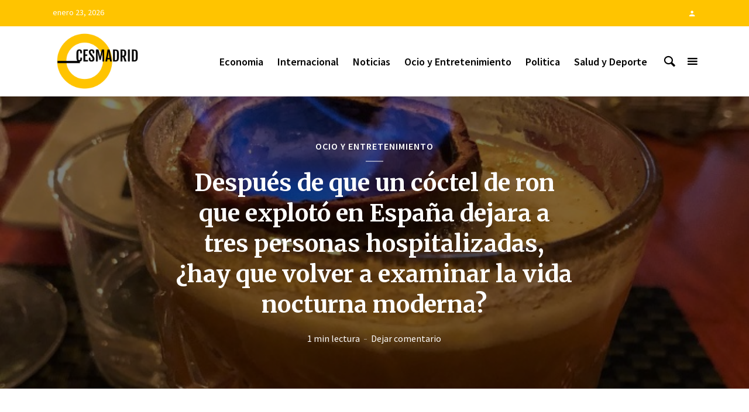

--- FILE ---
content_type: text/html; charset=UTF-8
request_url: https://www.cesmadrid.es/ocio-y-entretenimiento/despues-de-que-un-coctel-de-ron-que-exploto-en-espana-dejara-a-tres-personas-hospitalizadas-hay-que-volver-a-examinar-la-vida-nocturna-moderna/
body_size: 19134
content:
<!DOCTYPE html>
<html lang="es" class="no-js no-svg">
	<head>
		<meta charset="UTF-8">
		<meta name="viewport" content="width=device-width, initial-scale=1">
		<link rel="profile" href="https://gmpg.org/xfn/11">
		<meta name='robots' content='index, follow, max-image-preview:large, max-snippet:-1, max-video-preview:-1' />
	<style>img:is([sizes="auto" i], [sizes^="auto," i]) { contain-intrinsic-size: 3000px 1500px }</style>
	
	<!-- This site is optimized with the Yoast SEO plugin v25.8 - https://yoast.com/wordpress/plugins/seo/ -->
	<title>Después de que un cóctel de ron que explotó en España dejara a tres personas hospitalizadas, ¿hay que volver a examinar la vida nocturna moderna? - Ces-Madrid - Guía definitiva para la ciudad</title>
	<link rel="canonical" href="https://www.cesmadrid.es/ocio-y-entretenimiento/despues-de-que-un-coctel-de-ron-que-exploto-en-espana-dejara-a-tres-personas-hospitalizadas-hay-que-volver-a-examinar-la-vida-nocturna-moderna/" />
	<meta property="og:locale" content="es_ES" />
	<meta property="og:type" content="article" />
	<meta property="og:title" content="Después de que un cóctel de ron que explotó en España dejara a tres personas hospitalizadas, ¿hay que volver a examinar la vida nocturna moderna? - Ces-Madrid - Guía definitiva para la ciudad" />
	<meta property="og:description" content="DESPUÉS de que la policía iniciara una investigación sobre la explosión de un cóctel en llamas que dejó a tres personas con quemaduras de tercer grado, ahora debe ser el momento de reflexionar sobre el ritmo incontrolado de aburguesamiento en nuestras ciudades. Cuando el dinero nuevo inunda una zona, potenciando su escena social, el efecto [&hellip;]" />
	<meta property="og:url" content="https://www.cesmadrid.es/ocio-y-entretenimiento/despues-de-que-un-coctel-de-ron-que-exploto-en-espana-dejara-a-tres-personas-hospitalizadas-hay-que-volver-a-examinar-la-vida-nocturna-moderna/" />
	<meta property="og:site_name" content="Ces-Madrid - Guía definitiva para la ciudad" />
	<meta property="article:published_time" content="2022-09-13T06:19:45+00:00" />
	<meta property="article:modified_time" content="2022-09-13T12:19:53+00:00" />
	<meta property="og:image" content="https://www.cesmadrid.es/wp-content/uploads/2019/05/flaming-cocktail-2.jpg" />
	<meta property="og:image:width" content="702" />
	<meta property="og:image:height" content="635" />
	<meta property="og:image:type" content="image/jpeg" />
	<meta name="author" content="Alex" />
	<meta name="twitter:card" content="summary_large_image" />
	<meta name="twitter:label1" content="Escrito por" />
	<meta name="twitter:data1" content="Alex" />
	<meta name="twitter:label2" content="Tiempo de lectura" />
	<meta name="twitter:data2" content="1 minuto" />
	<script type="application/ld+json" class="yoast-schema-graph">{"@context":"https://schema.org","@graph":[{"@type":"WebPage","@id":"https://www.cesmadrid.es/ocio-y-entretenimiento/despues-de-que-un-coctel-de-ron-que-exploto-en-espana-dejara-a-tres-personas-hospitalizadas-hay-que-volver-a-examinar-la-vida-nocturna-moderna/","url":"https://www.cesmadrid.es/ocio-y-entretenimiento/despues-de-que-un-coctel-de-ron-que-exploto-en-espana-dejara-a-tres-personas-hospitalizadas-hay-que-volver-a-examinar-la-vida-nocturna-moderna/","name":"Después de que un cóctel de ron que explotó en España dejara a tres personas hospitalizadas, ¿hay que volver a examinar la vida nocturna moderna? - Ces-Madrid - Guía definitiva para la ciudad","isPartOf":{"@id":"https://www.cesmadrid.es/#website"},"primaryImageOfPage":{"@id":"https://www.cesmadrid.es/ocio-y-entretenimiento/despues-de-que-un-coctel-de-ron-que-exploto-en-espana-dejara-a-tres-personas-hospitalizadas-hay-que-volver-a-examinar-la-vida-nocturna-moderna/#primaryimage"},"image":{"@id":"https://www.cesmadrid.es/ocio-y-entretenimiento/despues-de-que-un-coctel-de-ron-que-exploto-en-espana-dejara-a-tres-personas-hospitalizadas-hay-que-volver-a-examinar-la-vida-nocturna-moderna/#primaryimage"},"thumbnailUrl":"https://www.cesmadrid.es/wp-content/uploads/2019/05/flaming-cocktail-2.jpg","datePublished":"2022-09-13T06:19:45+00:00","dateModified":"2022-09-13T12:19:53+00:00","author":{"@id":"https://www.cesmadrid.es/#/schema/person/c49450f206f3aeb0a49b9d38d35e7451"},"breadcrumb":{"@id":"https://www.cesmadrid.es/ocio-y-entretenimiento/despues-de-que-un-coctel-de-ron-que-exploto-en-espana-dejara-a-tres-personas-hospitalizadas-hay-que-volver-a-examinar-la-vida-nocturna-moderna/#breadcrumb"},"inLanguage":"es","potentialAction":[{"@type":"ReadAction","target":["https://www.cesmadrid.es/ocio-y-entretenimiento/despues-de-que-un-coctel-de-ron-que-exploto-en-espana-dejara-a-tres-personas-hospitalizadas-hay-que-volver-a-examinar-la-vida-nocturna-moderna/"]}]},{"@type":"ImageObject","inLanguage":"es","@id":"https://www.cesmadrid.es/ocio-y-entretenimiento/despues-de-que-un-coctel-de-ron-que-exploto-en-espana-dejara-a-tres-personas-hospitalizadas-hay-que-volver-a-examinar-la-vida-nocturna-moderna/#primaryimage","url":"https://www.cesmadrid.es/wp-content/uploads/2019/05/flaming-cocktail-2.jpg","contentUrl":"https://www.cesmadrid.es/wp-content/uploads/2019/05/flaming-cocktail-2.jpg","width":702,"height":635},{"@type":"BreadcrumbList","@id":"https://www.cesmadrid.es/ocio-y-entretenimiento/despues-de-que-un-coctel-de-ron-que-exploto-en-espana-dejara-a-tres-personas-hospitalizadas-hay-que-volver-a-examinar-la-vida-nocturna-moderna/#breadcrumb","itemListElement":[{"@type":"ListItem","position":1,"name":"Portada","item":"https://www.cesmadrid.es/"},{"@type":"ListItem","position":2,"name":"Después de que un cóctel de ron que explotó en España dejara a tres personas hospitalizadas, ¿hay que volver a examinar la vida nocturna moderna?"}]},{"@type":"WebSite","@id":"https://www.cesmadrid.es/#website","url":"https://www.cesmadrid.es/","name":"Ces-Madrid - Guía definitiva para la ciudad","description":"Noticias frescas y actualizadas sobre Madrid","potentialAction":[{"@type":"SearchAction","target":{"@type":"EntryPoint","urlTemplate":"https://www.cesmadrid.es/?s={search_term_string}"},"query-input":{"@type":"PropertyValueSpecification","valueRequired":true,"valueName":"search_term_string"}}],"inLanguage":"es"},{"@type":"Person","@id":"https://www.cesmadrid.es/#/schema/person/c49450f206f3aeb0a49b9d38d35e7451","name":"Alex","image":{"@type":"ImageObject","inLanguage":"es","@id":"https://www.cesmadrid.es/#/schema/person/image/","url":"https://secure.gravatar.com/avatar/0659c681a34939121e398ba4740f47a5fbf5f104fd4062e7eed9a4b51aebca3e?s=96&d=mm&r=g","contentUrl":"https://secure.gravatar.com/avatar/0659c681a34939121e398ba4740f47a5fbf5f104fd4062e7eed9a4b51aebca3e?s=96&d=mm&r=g","caption":"Alex"}}]}</script>
	<!-- / Yoast SEO plugin. -->


<link rel='dns-prefetch' href='//www.googletagmanager.com' />
<link rel='dns-prefetch' href='//fonts.googleapis.com' />
<link rel="alternate" type="application/rss+xml" title="Ces-Madrid - Guía definitiva para la ciudad &raquo; Feed" href="https://www.cesmadrid.es/feed/" />
<link rel="alternate" type="application/rss+xml" title="Ces-Madrid - Guía definitiva para la ciudad &raquo; Feed de los comentarios" href="https://www.cesmadrid.es/comments/feed/" />
<link rel="alternate" type="application/rss+xml" title="Ces-Madrid - Guía definitiva para la ciudad &raquo; Comentario Después de que un cóctel de ron que explotó en España dejara a tres personas hospitalizadas, ¿hay que volver a examinar la vida nocturna moderna? del feed" href="https://www.cesmadrid.es/ocio-y-entretenimiento/despues-de-que-un-coctel-de-ron-que-exploto-en-espana-dejara-a-tres-personas-hospitalizadas-hay-que-volver-a-examinar-la-vida-nocturna-moderna/feed/" />
		<!-- This site uses the Google Analytics by ExactMetrics plugin v8.7.4 - Using Analytics tracking - https://www.exactmetrics.com/ -->
							<script src="//www.googletagmanager.com/gtag/js?id=G-877HV4Z5LN"  data-cfasync="false" data-wpfc-render="false" type="text/javascript" async></script>
			<script data-cfasync="false" data-wpfc-render="false" type="text/javascript">
				var em_version = '8.7.4';
				var em_track_user = true;
				var em_no_track_reason = '';
								var ExactMetricsDefaultLocations = {"page_location":"https:\/\/www.cesmadrid.es\/ocio-y-entretenimiento\/despues-de-que-un-coctel-de-ron-que-exploto-en-espana-dejara-a-tres-personas-hospitalizadas-hay-que-volver-a-examinar-la-vida-nocturna-moderna\/","page_referrer":"https:\/\/www.cesmadrid.es\/hogar\/razas-de-gatos-mas-comunes-en-espana-conocelas"};
								if ( typeof ExactMetricsPrivacyGuardFilter === 'function' ) {
					var ExactMetricsLocations = (typeof ExactMetricsExcludeQuery === 'object') ? ExactMetricsPrivacyGuardFilter( ExactMetricsExcludeQuery ) : ExactMetricsPrivacyGuardFilter( ExactMetricsDefaultLocations );
				} else {
					var ExactMetricsLocations = (typeof ExactMetricsExcludeQuery === 'object') ? ExactMetricsExcludeQuery : ExactMetricsDefaultLocations;
				}

								var disableStrs = [
										'ga-disable-G-877HV4Z5LN',
									];

				/* Function to detect opted out users */
				function __gtagTrackerIsOptedOut() {
					for (var index = 0; index < disableStrs.length; index++) {
						if (document.cookie.indexOf(disableStrs[index] + '=true') > -1) {
							return true;
						}
					}

					return false;
				}

				/* Disable tracking if the opt-out cookie exists. */
				if (__gtagTrackerIsOptedOut()) {
					for (var index = 0; index < disableStrs.length; index++) {
						window[disableStrs[index]] = true;
					}
				}

				/* Opt-out function */
				function __gtagTrackerOptout() {
					for (var index = 0; index < disableStrs.length; index++) {
						document.cookie = disableStrs[index] + '=true; expires=Thu, 31 Dec 2099 23:59:59 UTC; path=/';
						window[disableStrs[index]] = true;
					}
				}

				if ('undefined' === typeof gaOptout) {
					function gaOptout() {
						__gtagTrackerOptout();
					}
				}
								window.dataLayer = window.dataLayer || [];

				window.ExactMetricsDualTracker = {
					helpers: {},
					trackers: {},
				};
				if (em_track_user) {
					function __gtagDataLayer() {
						dataLayer.push(arguments);
					}

					function __gtagTracker(type, name, parameters) {
						if (!parameters) {
							parameters = {};
						}

						if (parameters.send_to) {
							__gtagDataLayer.apply(null, arguments);
							return;
						}

						if (type === 'event') {
														parameters.send_to = exactmetrics_frontend.v4_id;
							var hookName = name;
							if (typeof parameters['event_category'] !== 'undefined') {
								hookName = parameters['event_category'] + ':' + name;
							}

							if (typeof ExactMetricsDualTracker.trackers[hookName] !== 'undefined') {
								ExactMetricsDualTracker.trackers[hookName](parameters);
							} else {
								__gtagDataLayer('event', name, parameters);
							}
							
						} else {
							__gtagDataLayer.apply(null, arguments);
						}
					}

					__gtagTracker('js', new Date());
					__gtagTracker('set', {
						'developer_id.dNDMyYj': true,
											});
					if ( ExactMetricsLocations.page_location ) {
						__gtagTracker('set', ExactMetricsLocations);
					}
										__gtagTracker('config', 'G-877HV4Z5LN', {"forceSSL":"true"} );
										window.gtag = __gtagTracker;										(function () {
						/* https://developers.google.com/analytics/devguides/collection/analyticsjs/ */
						/* ga and __gaTracker compatibility shim. */
						var noopfn = function () {
							return null;
						};
						var newtracker = function () {
							return new Tracker();
						};
						var Tracker = function () {
							return null;
						};
						var p = Tracker.prototype;
						p.get = noopfn;
						p.set = noopfn;
						p.send = function () {
							var args = Array.prototype.slice.call(arguments);
							args.unshift('send');
							__gaTracker.apply(null, args);
						};
						var __gaTracker = function () {
							var len = arguments.length;
							if (len === 0) {
								return;
							}
							var f = arguments[len - 1];
							if (typeof f !== 'object' || f === null || typeof f.hitCallback !== 'function') {
								if ('send' === arguments[0]) {
									var hitConverted, hitObject = false, action;
									if ('event' === arguments[1]) {
										if ('undefined' !== typeof arguments[3]) {
											hitObject = {
												'eventAction': arguments[3],
												'eventCategory': arguments[2],
												'eventLabel': arguments[4],
												'value': arguments[5] ? arguments[5] : 1,
											}
										}
									}
									if ('pageview' === arguments[1]) {
										if ('undefined' !== typeof arguments[2]) {
											hitObject = {
												'eventAction': 'page_view',
												'page_path': arguments[2],
											}
										}
									}
									if (typeof arguments[2] === 'object') {
										hitObject = arguments[2];
									}
									if (typeof arguments[5] === 'object') {
										Object.assign(hitObject, arguments[5]);
									}
									if ('undefined' !== typeof arguments[1].hitType) {
										hitObject = arguments[1];
										if ('pageview' === hitObject.hitType) {
											hitObject.eventAction = 'page_view';
										}
									}
									if (hitObject) {
										action = 'timing' === arguments[1].hitType ? 'timing_complete' : hitObject.eventAction;
										hitConverted = mapArgs(hitObject);
										__gtagTracker('event', action, hitConverted);
									}
								}
								return;
							}

							function mapArgs(args) {
								var arg, hit = {};
								var gaMap = {
									'eventCategory': 'event_category',
									'eventAction': 'event_action',
									'eventLabel': 'event_label',
									'eventValue': 'event_value',
									'nonInteraction': 'non_interaction',
									'timingCategory': 'event_category',
									'timingVar': 'name',
									'timingValue': 'value',
									'timingLabel': 'event_label',
									'page': 'page_path',
									'location': 'page_location',
									'title': 'page_title',
									'referrer' : 'page_referrer',
								};
								for (arg in args) {
																		if (!(!args.hasOwnProperty(arg) || !gaMap.hasOwnProperty(arg))) {
										hit[gaMap[arg]] = args[arg];
									} else {
										hit[arg] = args[arg];
									}
								}
								return hit;
							}

							try {
								f.hitCallback();
							} catch (ex) {
							}
						};
						__gaTracker.create = newtracker;
						__gaTracker.getByName = newtracker;
						__gaTracker.getAll = function () {
							return [];
						};
						__gaTracker.remove = noopfn;
						__gaTracker.loaded = true;
						window['__gaTracker'] = __gaTracker;
					})();
									} else {
										console.log("");
					(function () {
						function __gtagTracker() {
							return null;
						}

						window['__gtagTracker'] = __gtagTracker;
						window['gtag'] = __gtagTracker;
					})();
									}
			</script>
			
							<!-- / Google Analytics by ExactMetrics -->
		<script type="text/javascript">
/* <![CDATA[ */
window._wpemojiSettings = {"baseUrl":"https:\/\/s.w.org\/images\/core\/emoji\/16.0.1\/72x72\/","ext":".png","svgUrl":"https:\/\/s.w.org\/images\/core\/emoji\/16.0.1\/svg\/","svgExt":".svg","source":{"concatemoji":"https:\/\/www.cesmadrid.es\/wp-includes\/js\/wp-emoji-release.min.js?ver=6.8.2"}};
/*! This file is auto-generated */
!function(s,n){var o,i,e;function c(e){try{var t={supportTests:e,timestamp:(new Date).valueOf()};sessionStorage.setItem(o,JSON.stringify(t))}catch(e){}}function p(e,t,n){e.clearRect(0,0,e.canvas.width,e.canvas.height),e.fillText(t,0,0);var t=new Uint32Array(e.getImageData(0,0,e.canvas.width,e.canvas.height).data),a=(e.clearRect(0,0,e.canvas.width,e.canvas.height),e.fillText(n,0,0),new Uint32Array(e.getImageData(0,0,e.canvas.width,e.canvas.height).data));return t.every(function(e,t){return e===a[t]})}function u(e,t){e.clearRect(0,0,e.canvas.width,e.canvas.height),e.fillText(t,0,0);for(var n=e.getImageData(16,16,1,1),a=0;a<n.data.length;a++)if(0!==n.data[a])return!1;return!0}function f(e,t,n,a){switch(t){case"flag":return n(e,"\ud83c\udff3\ufe0f\u200d\u26a7\ufe0f","\ud83c\udff3\ufe0f\u200b\u26a7\ufe0f")?!1:!n(e,"\ud83c\udde8\ud83c\uddf6","\ud83c\udde8\u200b\ud83c\uddf6")&&!n(e,"\ud83c\udff4\udb40\udc67\udb40\udc62\udb40\udc65\udb40\udc6e\udb40\udc67\udb40\udc7f","\ud83c\udff4\u200b\udb40\udc67\u200b\udb40\udc62\u200b\udb40\udc65\u200b\udb40\udc6e\u200b\udb40\udc67\u200b\udb40\udc7f");case"emoji":return!a(e,"\ud83e\udedf")}return!1}function g(e,t,n,a){var r="undefined"!=typeof WorkerGlobalScope&&self instanceof WorkerGlobalScope?new OffscreenCanvas(300,150):s.createElement("canvas"),o=r.getContext("2d",{willReadFrequently:!0}),i=(o.textBaseline="top",o.font="600 32px Arial",{});return e.forEach(function(e){i[e]=t(o,e,n,a)}),i}function t(e){var t=s.createElement("script");t.src=e,t.defer=!0,s.head.appendChild(t)}"undefined"!=typeof Promise&&(o="wpEmojiSettingsSupports",i=["flag","emoji"],n.supports={everything:!0,everythingExceptFlag:!0},e=new Promise(function(e){s.addEventListener("DOMContentLoaded",e,{once:!0})}),new Promise(function(t){var n=function(){try{var e=JSON.parse(sessionStorage.getItem(o));if("object"==typeof e&&"number"==typeof e.timestamp&&(new Date).valueOf()<e.timestamp+604800&&"object"==typeof e.supportTests)return e.supportTests}catch(e){}return null}();if(!n){if("undefined"!=typeof Worker&&"undefined"!=typeof OffscreenCanvas&&"undefined"!=typeof URL&&URL.createObjectURL&&"undefined"!=typeof Blob)try{var e="postMessage("+g.toString()+"("+[JSON.stringify(i),f.toString(),p.toString(),u.toString()].join(",")+"));",a=new Blob([e],{type:"text/javascript"}),r=new Worker(URL.createObjectURL(a),{name:"wpTestEmojiSupports"});return void(r.onmessage=function(e){c(n=e.data),r.terminate(),t(n)})}catch(e){}c(n=g(i,f,p,u))}t(n)}).then(function(e){for(var t in e)n.supports[t]=e[t],n.supports.everything=n.supports.everything&&n.supports[t],"flag"!==t&&(n.supports.everythingExceptFlag=n.supports.everythingExceptFlag&&n.supports[t]);n.supports.everythingExceptFlag=n.supports.everythingExceptFlag&&!n.supports.flag,n.DOMReady=!1,n.readyCallback=function(){n.DOMReady=!0}}).then(function(){return e}).then(function(){var e;n.supports.everything||(n.readyCallback(),(e=n.source||{}).concatemoji?t(e.concatemoji):e.wpemoji&&e.twemoji&&(t(e.twemoji),t(e.wpemoji)))}))}((window,document),window._wpemojiSettings);
/* ]]> */
</script>

<style id='wp-emoji-styles-inline-css' type='text/css'>

	img.wp-smiley, img.emoji {
		display: inline !important;
		border: none !important;
		box-shadow: none !important;
		height: 1em !important;
		width: 1em !important;
		margin: 0 0.07em !important;
		vertical-align: -0.1em !important;
		background: none !important;
		padding: 0 !important;
	}
</style>
<link rel='stylesheet' id='wp-block-library-css' href='https://www.cesmadrid.es/wp-includes/css/dist/block-library/style.min.css?ver=6.8.2' type='text/css' media='all' />
<style id='classic-theme-styles-inline-css' type='text/css'>
/*! This file is auto-generated */
.wp-block-button__link{color:#fff;background-color:#32373c;border-radius:9999px;box-shadow:none;text-decoration:none;padding:calc(.667em + 2px) calc(1.333em + 2px);font-size:1.125em}.wp-block-file__button{background:#32373c;color:#fff;text-decoration:none}
</style>
<style id='global-styles-inline-css' type='text/css'>
:root{--wp--preset--aspect-ratio--square: 1;--wp--preset--aspect-ratio--4-3: 4/3;--wp--preset--aspect-ratio--3-4: 3/4;--wp--preset--aspect-ratio--3-2: 3/2;--wp--preset--aspect-ratio--2-3: 2/3;--wp--preset--aspect-ratio--16-9: 16/9;--wp--preset--aspect-ratio--9-16: 9/16;--wp--preset--color--black: #000000;--wp--preset--color--cyan-bluish-gray: #abb8c3;--wp--preset--color--white: #ffffff;--wp--preset--color--pale-pink: #f78da7;--wp--preset--color--vivid-red: #cf2e2e;--wp--preset--color--luminous-vivid-orange: #ff6900;--wp--preset--color--luminous-vivid-amber: #fcb900;--wp--preset--color--light-green-cyan: #7bdcb5;--wp--preset--color--vivid-green-cyan: #00d084;--wp--preset--color--pale-cyan-blue: #8ed1fc;--wp--preset--color--vivid-cyan-blue: #0693e3;--wp--preset--color--vivid-purple: #9b51e0;--wp--preset--color--opinion-acc: #ffc400;--wp--preset--color--opinion-txt: #000000;--wp--preset--color--opinion-bg: #ffffff;--wp--preset--color--opinion-bg-light: #ffffff;--wp--preset--gradient--vivid-cyan-blue-to-vivid-purple: linear-gradient(135deg,rgba(6,147,227,1) 0%,rgb(155,81,224) 100%);--wp--preset--gradient--light-green-cyan-to-vivid-green-cyan: linear-gradient(135deg,rgb(122,220,180) 0%,rgb(0,208,130) 100%);--wp--preset--gradient--luminous-vivid-amber-to-luminous-vivid-orange: linear-gradient(135deg,rgba(252,185,0,1) 0%,rgba(255,105,0,1) 100%);--wp--preset--gradient--luminous-vivid-orange-to-vivid-red: linear-gradient(135deg,rgba(255,105,0,1) 0%,rgb(207,46,46) 100%);--wp--preset--gradient--very-light-gray-to-cyan-bluish-gray: linear-gradient(135deg,rgb(238,238,238) 0%,rgb(169,184,195) 100%);--wp--preset--gradient--cool-to-warm-spectrum: linear-gradient(135deg,rgb(74,234,220) 0%,rgb(151,120,209) 20%,rgb(207,42,186) 40%,rgb(238,44,130) 60%,rgb(251,105,98) 80%,rgb(254,248,76) 100%);--wp--preset--gradient--blush-light-purple: linear-gradient(135deg,rgb(255,206,236) 0%,rgb(152,150,240) 100%);--wp--preset--gradient--blush-bordeaux: linear-gradient(135deg,rgb(254,205,165) 0%,rgb(254,45,45) 50%,rgb(107,0,62) 100%);--wp--preset--gradient--luminous-dusk: linear-gradient(135deg,rgb(255,203,112) 0%,rgb(199,81,192) 50%,rgb(65,88,208) 100%);--wp--preset--gradient--pale-ocean: linear-gradient(135deg,rgb(255,245,203) 0%,rgb(182,227,212) 50%,rgb(51,167,181) 100%);--wp--preset--gradient--electric-grass: linear-gradient(135deg,rgb(202,248,128) 0%,rgb(113,206,126) 100%);--wp--preset--gradient--midnight: linear-gradient(135deg,rgb(2,3,129) 0%,rgb(40,116,252) 100%);--wp--preset--font-size--small: 16px;--wp--preset--font-size--medium: 20px;--wp--preset--font-size--large: 30px;--wp--preset--font-size--x-large: 42px;--wp--preset--font-size--normal: 20px;--wp--preset--font-size--huge: 40px;--wp--preset--spacing--20: 0.44rem;--wp--preset--spacing--30: 0.67rem;--wp--preset--spacing--40: 1rem;--wp--preset--spacing--50: 1.5rem;--wp--preset--spacing--60: 2.25rem;--wp--preset--spacing--70: 3.38rem;--wp--preset--spacing--80: 5.06rem;--wp--preset--shadow--natural: 6px 6px 9px rgba(0, 0, 0, 0.2);--wp--preset--shadow--deep: 12px 12px 50px rgba(0, 0, 0, 0.4);--wp--preset--shadow--sharp: 6px 6px 0px rgba(0, 0, 0, 0.2);--wp--preset--shadow--outlined: 6px 6px 0px -3px rgba(255, 255, 255, 1), 6px 6px rgba(0, 0, 0, 1);--wp--preset--shadow--crisp: 6px 6px 0px rgba(0, 0, 0, 1);}:where(.is-layout-flex){gap: 0.5em;}:where(.is-layout-grid){gap: 0.5em;}body .is-layout-flex{display: flex;}.is-layout-flex{flex-wrap: wrap;align-items: center;}.is-layout-flex > :is(*, div){margin: 0;}body .is-layout-grid{display: grid;}.is-layout-grid > :is(*, div){margin: 0;}:where(.wp-block-columns.is-layout-flex){gap: 2em;}:where(.wp-block-columns.is-layout-grid){gap: 2em;}:where(.wp-block-post-template.is-layout-flex){gap: 1.25em;}:where(.wp-block-post-template.is-layout-grid){gap: 1.25em;}.has-black-color{color: var(--wp--preset--color--black) !important;}.has-cyan-bluish-gray-color{color: var(--wp--preset--color--cyan-bluish-gray) !important;}.has-white-color{color: var(--wp--preset--color--white) !important;}.has-pale-pink-color{color: var(--wp--preset--color--pale-pink) !important;}.has-vivid-red-color{color: var(--wp--preset--color--vivid-red) !important;}.has-luminous-vivid-orange-color{color: var(--wp--preset--color--luminous-vivid-orange) !important;}.has-luminous-vivid-amber-color{color: var(--wp--preset--color--luminous-vivid-amber) !important;}.has-light-green-cyan-color{color: var(--wp--preset--color--light-green-cyan) !important;}.has-vivid-green-cyan-color{color: var(--wp--preset--color--vivid-green-cyan) !important;}.has-pale-cyan-blue-color{color: var(--wp--preset--color--pale-cyan-blue) !important;}.has-vivid-cyan-blue-color{color: var(--wp--preset--color--vivid-cyan-blue) !important;}.has-vivid-purple-color{color: var(--wp--preset--color--vivid-purple) !important;}.has-black-background-color{background-color: var(--wp--preset--color--black) !important;}.has-cyan-bluish-gray-background-color{background-color: var(--wp--preset--color--cyan-bluish-gray) !important;}.has-white-background-color{background-color: var(--wp--preset--color--white) !important;}.has-pale-pink-background-color{background-color: var(--wp--preset--color--pale-pink) !important;}.has-vivid-red-background-color{background-color: var(--wp--preset--color--vivid-red) !important;}.has-luminous-vivid-orange-background-color{background-color: var(--wp--preset--color--luminous-vivid-orange) !important;}.has-luminous-vivid-amber-background-color{background-color: var(--wp--preset--color--luminous-vivid-amber) !important;}.has-light-green-cyan-background-color{background-color: var(--wp--preset--color--light-green-cyan) !important;}.has-vivid-green-cyan-background-color{background-color: var(--wp--preset--color--vivid-green-cyan) !important;}.has-pale-cyan-blue-background-color{background-color: var(--wp--preset--color--pale-cyan-blue) !important;}.has-vivid-cyan-blue-background-color{background-color: var(--wp--preset--color--vivid-cyan-blue) !important;}.has-vivid-purple-background-color{background-color: var(--wp--preset--color--vivid-purple) !important;}.has-black-border-color{border-color: var(--wp--preset--color--black) !important;}.has-cyan-bluish-gray-border-color{border-color: var(--wp--preset--color--cyan-bluish-gray) !important;}.has-white-border-color{border-color: var(--wp--preset--color--white) !important;}.has-pale-pink-border-color{border-color: var(--wp--preset--color--pale-pink) !important;}.has-vivid-red-border-color{border-color: var(--wp--preset--color--vivid-red) !important;}.has-luminous-vivid-orange-border-color{border-color: var(--wp--preset--color--luminous-vivid-orange) !important;}.has-luminous-vivid-amber-border-color{border-color: var(--wp--preset--color--luminous-vivid-amber) !important;}.has-light-green-cyan-border-color{border-color: var(--wp--preset--color--light-green-cyan) !important;}.has-vivid-green-cyan-border-color{border-color: var(--wp--preset--color--vivid-green-cyan) !important;}.has-pale-cyan-blue-border-color{border-color: var(--wp--preset--color--pale-cyan-blue) !important;}.has-vivid-cyan-blue-border-color{border-color: var(--wp--preset--color--vivid-cyan-blue) !important;}.has-vivid-purple-border-color{border-color: var(--wp--preset--color--vivid-purple) !important;}.has-vivid-cyan-blue-to-vivid-purple-gradient-background{background: var(--wp--preset--gradient--vivid-cyan-blue-to-vivid-purple) !important;}.has-light-green-cyan-to-vivid-green-cyan-gradient-background{background: var(--wp--preset--gradient--light-green-cyan-to-vivid-green-cyan) !important;}.has-luminous-vivid-amber-to-luminous-vivid-orange-gradient-background{background: var(--wp--preset--gradient--luminous-vivid-amber-to-luminous-vivid-orange) !important;}.has-luminous-vivid-orange-to-vivid-red-gradient-background{background: var(--wp--preset--gradient--luminous-vivid-orange-to-vivid-red) !important;}.has-very-light-gray-to-cyan-bluish-gray-gradient-background{background: var(--wp--preset--gradient--very-light-gray-to-cyan-bluish-gray) !important;}.has-cool-to-warm-spectrum-gradient-background{background: var(--wp--preset--gradient--cool-to-warm-spectrum) !important;}.has-blush-light-purple-gradient-background{background: var(--wp--preset--gradient--blush-light-purple) !important;}.has-blush-bordeaux-gradient-background{background: var(--wp--preset--gradient--blush-bordeaux) !important;}.has-luminous-dusk-gradient-background{background: var(--wp--preset--gradient--luminous-dusk) !important;}.has-pale-ocean-gradient-background{background: var(--wp--preset--gradient--pale-ocean) !important;}.has-electric-grass-gradient-background{background: var(--wp--preset--gradient--electric-grass) !important;}.has-midnight-gradient-background{background: var(--wp--preset--gradient--midnight) !important;}.has-small-font-size{font-size: var(--wp--preset--font-size--small) !important;}.has-medium-font-size{font-size: var(--wp--preset--font-size--medium) !important;}.has-large-font-size{font-size: var(--wp--preset--font-size--large) !important;}.has-x-large-font-size{font-size: var(--wp--preset--font-size--x-large) !important;}
:where(.wp-block-post-template.is-layout-flex){gap: 1.25em;}:where(.wp-block-post-template.is-layout-grid){gap: 1.25em;}
:where(.wp-block-columns.is-layout-flex){gap: 2em;}:where(.wp-block-columns.is-layout-grid){gap: 2em;}
:root :where(.wp-block-pullquote){font-size: 1.5em;line-height: 1.6;}
</style>
<link rel='stylesheet' id='mks_shortcodes_fntawsm_css-css' href='https://www.cesmadrid.es/wp-content/plugins/meks-flexible-shortcodes/css/font-awesome/css/font-awesome.min.css?ver=1.3.8' type='text/css' media='screen' />
<link rel='stylesheet' id='mks_shortcodes_simple_line_icons-css' href='https://www.cesmadrid.es/wp-content/plugins/meks-flexible-shortcodes/css/simple-line/simple-line-icons.css?ver=1.3.8' type='text/css' media='screen' />
<link rel='stylesheet' id='mks_shortcodes_css-css' href='https://www.cesmadrid.es/wp-content/plugins/meks-flexible-shortcodes/css/style.css?ver=1.3.8' type='text/css' media='screen' />
<link rel='stylesheet' id='weather-atlas-public-css' href='https://www.cesmadrid.es/wp-content/plugins/weather-atlas/public/css/weather-atlas-public.min.css?ver=3.0.4' type='text/css' media='all' />
<link rel='stylesheet' id='weather-icons-css' href='https://www.cesmadrid.es/wp-content/plugins/weather-atlas/public/font/weather-icons/weather-icons.min.css?ver=3.0.4' type='text/css' media='all' />
<link rel='stylesheet' id='wpb-google-fonts-css' href='//fonts.googleapis.com/css?family=Open+Sans&#038;ver=6.8.2' type='text/css' media='all' />
<link rel='stylesheet' id='dashicons-css' href='https://www.cesmadrid.es/wp-includes/css/dashicons.min.css?ver=6.8.2' type='text/css' media='all' />
<link rel='stylesheet' id='crp-style-text-only-css' href='https://www.cesmadrid.es/wp-content/plugins/contextual-related-posts/css/text-only.min.css?ver=4.0.3' type='text/css' media='all' />
<link rel='stylesheet' id='opinion-fonts-css' href='https://fonts.googleapis.com/css?family=Source+Sans+Pro%3A400%2C600%7CMerriweather%3A400%2C700&#038;subset=latin%2Clatin-ext&#038;ver=1.2.3' type='text/css' media='all' />
<link rel='stylesheet' id='opinion-main-css' href='https://www.cesmadrid.es/wp-content/themes/opinion/assets/css/min.css?ver=1.2.3' type='text/css' media='all' />
<style id='opinion-main-inline-css' type='text/css'>
@media (min-width: 570px){.container {padding-left: 23px;padding-right: 23px;}}@media (min-width: 970px){.container {padding-left: 26px;padding-right: 26px;}}@media (min-width: 1100px){.container {padding-left: 52px;padding-right: 52px;}.row {margin-left: -26px;margin-right: -26px;}.col, .col-1, .col-10, .col-11, .col-12, .col-2, .col-3, .col-4, .col-5, .col-6, .col-7, .col-8, .col-9, .col-auto,.col-lg, .col-lg-1, .col-lg-10, .col-lg-11, .col-lg-12, .col-lg-2, .col-lg-3, .col-lg-4, .col-lg-5, .col-lg-6, .col-lg-7,.col-lg-8, .col-lg-9, .col-lg-auto, .col-md, .col-md-1, .col-md-10, .col-md-11, .col-md-12, .col-md-2, .col-md-3, .col-md-4,.col-md-5, .col-md-6, .col-md-7, .col-md-8, .col-md-9, .col-md-auto, .col-sm, .col-sm-1, .col-sm-10, .col-sm-11, .col-sm-12, .col-sm-2,.col-sm-3, .col-sm-4, .col-sm-5, .col-sm-6, .col-sm-7, .col-sm-8, .col-sm-9, .col-sm-auto, .col-xl, .col-xl-1, .col-xl-10, .col-xl-11, .col-xl-12,.col-xl-2, .col-xl-3, .col-xl-4, .col-xl-5, .col-xl-6, .col-xl-7, .col-xl-8, .col-xl-9, .col-xl-auto{padding-left: 26px;padding-right: 26px;}}.opinion-top-bar{background-color: #ffc400;color: #ffffff;}.opinion-top-bar .sub-menu{background-color: #ffc400;}.opinion-top-bar a{color: #ffffff;}.opinion-top-bar ul li a:before{background-color: #ffc400;}.opinion-top-bar .container{height: 45px;}.opinion-header{font-family: 'Source Sans Pro';font-weight: 600;background: #ffffff;color: #000000;font-size: 2rem;}.opinion-header a{font-size: 1.8rem;color: #000000;}.opinion-header li:hover > a,.opinion-action-close:hover,.opinion-header .opinion-menu > li.current-menu-ancestor>a,.opinion-header .opinion-menu > li.current-menu-item>a {color: #ffc400;}.opinion-header .site-title a{font-size: 4.0rem;}.opinion-header .opinion-menu .sub-menu{background: #ffc400;}.opinion-header .opinion-menu .sub-menu .sub-menu{border-left: 1px solid rgba(255,255,255,0.1);}.opinion-header .opinion-menu .sub-menu .opinion-rev.sub-menu{border-left: none;border-right: 1px solid rgba(255,255,255,0.1);}.opinion-header .opinion-menu .sub-menu li a{color: #FFF;}.opinion-header-border {background: rgba(0,0,0,0.1);}body .opinion-header-sticky>.container:first-child{height: 82px;}.opinion-header-sticky .opinion-logo img{max-height: 82px; }ul.opinion-menu .opinion-mega-menu > .sub-menu{top: 80px;}body .opinion-header-sticky ul.opinion-menu .opinion-mega-menu > .sub-menu{top: 61px;}body,#cancel-comment-reply-link{font-family: 'Source Sans Pro';font-weight: 400;}body{font-size: 1.6rem;color: #000000;background: #ffffff;}.entry-category a,.section-nav a{color: #000000;}.entry-title,.entry-title a,h1, h2, h3, h4, h5, h6, .h1, .h2, .h3, .h4, .h5, .h6{color: #000000;}.entry-meta-primary a:after{background-color: #ffc400;}.entry-category a:hover,.section-nav a:hover,.entry-title a:hover,.entry-meta a:hover,.fn a:hover,.slot-title a:hover{background: rgba(0,0,0,0.1);}.entry-category:after,.entry-category a + a:before,.meta-item +.meta-item:before,.section-nav li + li a:before,.section-title + .section-nav:before,.opinion-single .entry-tags:before,.opinion-single .entry-share:before,.section-nav:before{background-color: #000000;}.format-audio .entry-title a:before,.format-gallery .entry-title a:before,.format-video .entry-title a:before,.sticky .entry-title a:before{background-color: #000000;color: #ffffff;}.opinion-duotone .entry-title a:before,.opinion-inverted .entry-title a:before{background-color: #FFF;color: #000000;}.opinion-duotone .entry-media a::after,.opinion-duotone .entry-media a::before {background: #ffc400;}.opinion-duotone .entry-meta-primary a:after {border: 1px solid rgba(255,255,255,0.8);}.opinion-breadcrumbs{color:rgba(0,0,0,0.5);}.opinion-breadcrumbs a{color: #ffc400;}.opinion-breadcrumbs a:hover{background: rgba(255,196,0,0.1);}.meks_ess a:hover{background-color: #000000;}a{color: #000000;}.entry-content a,.entry-content li a,.comment-content a{color: #000000;box-shadow: 0 1px 0 rgba(0,0,0,0.5);}.entry-content p a:hover,.entry-content li a:hover,.comment-content a:hover,.entry-content .wp-caption-text a:hover{background: rgba(0,0,0,0.1);}.entry-content blockquote cite a,.entry-content blockquote p a{box-shadow: 0 1px 0 rgba(255,255,255,0.5);}.entry-content blockquote cite a:hover,.entry-content blockquote p a:hover{background: rgba(255,255,255,0.1);}.entry-meta a,.section-meta a{color: #000000;}blockquote{background: #ffc400;color: #ffffff;}.menu-main .sub-menu li a{font-size: 1.8rem;}thead{background: #000000;color: #ffffff;}code,pre,pre h2{background: #000000;color: #ffffff;}h1,h2,h3,h4,.h1,.h2,.h3,.h4,h5,h6,.h5,.h6,blockquote,.fn,.mks_author_widget h3,.opinion-menu .opinion-mega-menu .opinion-menu-posts li a,.wp-block-cover .wp-block-cover-image-text, .wp-block-cover .wp-block-cover-text, .wp-block-cover h2, .wp-block-cover-image .wp-block-cover-image-text, .wp-block-cover-image .wp-block-cover-text, .wp-block-cover-image h2{font-family: 'Merriweather';font-weight: 700;}h1,h2,h3,h4,.h1,.h2,.h3,.h4,.fn,.mks_author_widget h3,.opinion-menu .opinion-mega-menu .opinion-menu-posts li a{font-size: 2.4rem;}.opinion-menu .opinion-mega-menu .opinion-menu-posts li a{font-size:1.6rem;}h5,h6,.h5,.h6{font-size: 2rem;}.section-title{font-size: 2.4rem;}.opinion-sidebar,.font-small,.font-medium,.entry-summary,.opinion-footer,.wp-block-quote cite{font-size: 1.6rem;line-height:1.5;}.h2-md,.fn,.wp-block-cover-image .wp-block-cover-image-text, .wp-block-cover-image .wp-block-cover-text, .wp-block-cover-image h2, .wp-block-cover .wp-block-cover-image-text, .wp-block-cover .wp-block-cover-text, .wp-block-cover h2{font-size: 1.8rem;}.opinion-header > .container:first-child{height: 90px;}.opinion-header .site-title img{max-height: 70px;}@media (min-width: 570px){body{font-size: 1.8rem;}.opinion-header > .container:first-child{height: 110px;}.opinion-header .site-title img{max-height: 90px;}.h2-md{font-size: 2.4rem;}.opinion-single-cover{height: 375px;}.opinion-page-cover{height: 300px;}.opinion-category-cover{height: 375px;}.opinion-layout-h-cover{height: 464px;}.opinion-layout-l-cover{height: 473px;}.opinion-layout-m{height: 557px;}.opinion-layout-m-cover{height: 464px;}.entry-category a,.section-nav a,.section-category a,.entry-meta,.section-meta{font-size: 1.6rem;}.opinion-layout-small .entry-category a{font-size: 1.5rem;}}@media (min-width: 970px){body{font-size: 2.0rem;}h1,.h1,.section-title{font-size: 3.2rem;}h2,.h2,.h2-md {font-size: 3rem;}h3,.h3,.wp-block-cover .wp-block-cover-image-text, .wp-block-cover .wp-block-cover-text, .wp-block-cover h2, .wp-block-cover-image .wp-block-cover-image-text, .wp-block-cover-image .wp-block-cover-text, .wp-block-cover-image h2 {font-size: 2.6rem;}h4,.h4 {font-size: 2.2rem;}h5,.h5,.mks_author_widget h3 {font-size: 2rem;}h6,.h6,.fn,blockquote{font-size: 1.8rem;}.font-medium{font-size: 1.8rem;}.opinion-header > .container:first-child{height: 120px;}.opinion-header .site-title img{max-height: 100px;}.opinion-single-cover{height: 500px;}.opinion-page-cover{height: 400px;}.opinion-category-cover{height: 500px;}.opinion-layout-h-cover{height: 619px;}.opinion-layout-l-cover{height: 515px;}.opinion-layout-m{height: 619px;}.opinion-layout-m-cover{height: 619px;}}@media (min-width: 1100px){h1,.h1{font-size: 4.0rem;}h2,.h2,.h2-md {font-size: 3.2rem;}h3,.h3 {font-size: 2.6rem;}h4,.h4 {font-size: 2.4rem;}h5,.h5,.mks_author_widget h3 {font-size: 2.2rem;}h6,.h6,.fn,blockquote{font-size: 2.0rem;}.section-title{font-size: 4.0rem;}}.opinion-bg-light,.opinion-comments .comment-respond{background: #ffffff;color: #000000;}.opinion-sidebar a,.widget_calendar table caption{color: #000000;}.widget p a:hover,.widget li a:hover,.widget .entry-header a:hover{background-color: rgba(0,0,0,0.1);}.widget-title{font-family: 'Source Sans Pro';font-weight: 600;font-size: 2.0rem;}.widget_calendar table tbody td a{background: hsla(275, 23%, 67%, .8);}.comment-author-link,.recentcomments{color: rgba(77,70,79,.6);}.widget .mks_social_widgetli a:hover{background-color: rgba(77,70,79,1);opacity: 1;}.widget .wp-caption-text:after{background: rgba(77,70,79,1);}.opinion-inverted .widget-title,.mks_author_widget .opinion-inverted h3{color: #ffffff;}.mks_ads_widget .opinion-inverted .widget-title{color: #000000;}.widget .opinion-invertedp a:hover,.widget .opinion-inverted li a:hover{background-color: rgba(255,255,255,0.1);}.opinion-footer{background-color: #ffc400;}.opinion-footer,.opinion-footer a,.opinion-footer .widget-title{color: #ffffff;}.opinion-prefooter a:hover{color: #ffc400;}.opinion-footer-widgets .widget a:hover{background: rgba(255,255,255,0.1);}.opinion-footer-widgets .comment-author-link,.opinion-footer-widgets .recentcomments{color: rgba(255,255,255,0.6);}.opinion-footer-widgets button,.opinion-footer-widgets input[type=submit]{background: #ffc400;color: #ffffff;}.opinion-footer-widgets button:hover,.opinion-footer-widgets input[type=submit]:hover,.opinion-footer-widgets .widget .tagcloud a:hover{background: #ffffff;color: #ffc400;}.opinion-footer-widgets .wp-caption-text:after{background: #ffffff;}.opinion-footer-widgets .widget .tagcloud a{border-color: rgba(255,255,255,0.5);color: #ffffff;}.opinion-postfooter a{box-shadow: 0 1px 0 rgba(255,255,255,0.5);}.opinion-postfooter a:hover{background: rgba(255,255,255,0.1);}.opinion-postfooter:before{background: #ffffff;}.opinion-button,.entry-content .opinion-button,input[type="submit"],.comment-reply-link,.opinion-pagination a,.widget .mks_read_more a,.widget .mks_autor_link_wrap a,button,.meks-instagram-follow-link .meks-widget-cta,.opinion-comments .page-numbers li a,ul.mks_social_widget_ul li a,body div.wpforms-container-full .wpforms-form input[type=submit], body div.wpforms-container-full .wpforms-form button[type=submit], body div.wpforms-container-full .wpforms-form .wpforms-page-button{background-color: #ffc400;color: #ffffff;}.opinion-button:hover,.entry-content .opinion-button:hover,input[type="submit"]:hover,.comment-reply-link:hover,.opinion-pagination a:hover,.widget .mks_read_more a:hover,.widget .mks_autor_link_wrap a:hover,button:hover,.meks-instagram-follow-link .meks-widget-cta:hover,.opinion-comments .page-numbers li a:hover,ul.mks_social_widget_ul li a:hover,body div.wpforms-container-full .wpforms-form input[type=submit]:hover, body div.wpforms-container-full .wpforms-form button[type=submit]:hover, body div.wpforms-container-full .wpforms-form .wpforms-page-button:hover,body div.wpforms-container-full .wpforms-form input[type=submit]:focus, body div.wpforms-container-full .wpforms-form button[type=submit]:focus, body div.wpforms-container-full .wpforms-form .wpforms-page-button:focus {background: #000000;}.opinion-button.opinion-button-hollow,.opinion-single .entry-tags a,.comment-reply-link,.page-numbers.current,.widget .tagcloud a,.opinion-comments .page-numbers li span{background: transparent;color:#000000;border-color: rgba(0,0,0,0.5);}.opinion-button.opinion-button-hollow:hover,.opinion-single .entry-tags a:hover,.comment-reply-link:hover,.widget .tagcloud a:hover,#cancel-comment-reply-link:hover{background: #000000;color: #ffffff;}.entry-content a.mks_button:hover,.entry-content a.mks_ico:hover{background-color: #000000 !important;}.opinion-sticky-bottom{background: #ffffff;}input[type=number], input[type=text], input[type=email], input[type=url], input[type=tel], input[type=password], input[type=date], input[type=search], select, textarea {background: #ffffff;border-color: rgba(0,0,0,0.2);}::-webkit-input-placeholder {border-color: rgba(0,0,0,0.5);}::-moz-placeholder {border-color: rgba(0,0,0,0.5);}:-ms-input-placeholder {border-color: rgba(0,0,0,0.5);}:-moz-placeholder {border-color: rgba(0,0,0,0.5);}.opinion-pagination{border-color: rgba(0,0,0,0.1);}.double-bounce1, .double-bounce2{background-color: rgba(255,196,0,0.5);}.opinion-inverted .opinion-button.opinion-button-hollow{color: #FFF;border-color: rgba(255, 255, 255, 0.5);}.opinion-inverted .opinion-button:hover,.opinion-inverted .entry-content .opinion-button:hover,.opinion-inverted input[type="submit"]:hover,.opinion-inverted .comment-reply-link:hover,.opinion-inverted .opinion-pagination a:hover,.opinion-inverted .page-numbers.current:hover,.widget .opinion-inverted .mks_read_more a:hover,.widget .opinion-inverted .mks_autor_link_wrap a:hover,.widget .opinion-inverted .meks-instagram-follow-link .meks-widget-cta:hover,.opinion-inverted button:hover,.opinion-section-instagram .meks-instagram-follow-link .meks-widget-cta,.opinion-section-instagram .opinion-button,.opinion-module-slider .owl-nav.container .opinion-button,.widget .opinion-inverted ul.mks_social_widget_ul li a:hover,.gallery-columns-1 .opinion-button,.wp-block-gallery.columns-1 .opinion-button {background: #ffffff;color: #000000;}.widget .opinion-inverted ul.mks_social_widget_ul li a:hover:before{color: #000000;}.entry-content .opinion-inverted p a,.comment-content blockquote a{color: #ffffff;box-shadow: 0 1px 0 rgba(255,255,255,0.5);}.entry-content .opinion-inverted p a:hover,.comment-content blockquote a:hover{background: rgba(255,255,255,0.1);}.opinion-section-instagram .meks-instagram-follow-link .meks-widget-cta:hover,.opinion-section-instagram .opinion-button:hover,.opinion-module-slider .owl-nav.container .opinion-button:hover,.gallery-columns-1 .opinion-button:hover,.wp-block-gallery.columns-1 .opinion-button:hover{background: #000000;color: #ffffff;}.opinion-inverted{background-color: #000000;color: #ffffff;}.opinion-inverted a,.comment-content blockquote cite a,.entry-content blockquote cite a,.entry-content blockquote p a,.opinion-inverted .entry-header,.opinion-inverted .entry-category a,.opinion-inverted .entry-title a,.opinion-inverted .entry-meta a,.opinion-inverted .section-title{color: #ffffff;}.opinion-inverted .entry-category:after,.opinion-inverted .entry-category a + a:before,.opinion-inverted .meta-item +.meta-item:before{background-color: #ffffff;}.opinion-inverted .entry-category a:hover,.opinion-inverted .section-nav a:hover,.opinion-inverted .entry-title a:hover,.opinion-inverted .entry-meta a:hover,.opinion-inverted a:hover{background: rgba(255,255,255,0.1);}.opinion-inverted p a{box-shadow: 0 1px 0 rgba(255,255,255,0.5);}.opinion-inverted p a:hover{background: rgba(255,255,255,0.1);}.opinion-accent{background-color: #ffc400;}.opinion-accent button,.opinion-accent .meks-instagram-follow-link .meks-widget-cta,.opinion-accent .mks_autor_link_wrap a{background-color: #000000;}body .entry-content .wp-audio-shortcode .mejs-controls{background-color: #ffc400;}.wp-block-image figcaption{color: #000000;}.entry-content .wp-block-button__link{background: #ffc400;color: #ffffff;}.is-style-outline .wp-block-button__link{border: 2px solid #000000;color: #000000;}.wp-block-button__link:hover{background-color: #000000;color: #ffffff;}.wp-block-separator{border-color: #000000;}.wp-block-pullquote:not(.is-style-solid-color){border-top:4px solid #ffc400;border-bottom:4px solid #ffc400;color: #000000;}.wp-block-pullquote:not(.is-style-solid-color) blockquote{color: #000000;}.opinion-sidebar-none .wp-block-pullquote.alignfull.is-style-solid-color{box-shadow: -526px 0 0 #ffc400, -1052px 0 0 #ffc400,526px 0 0 #ffc400, 1052px 0 0 #ffc400;}@media (min-width: 970px){img.size-opinion-a{ height: 619px;}img.size-opinion-b{ height: 478px;}img.size-opinion-c{ height: 295px;}img.size-opinion-d{ height: 222px;}img.size-opinion-e{ height: 295px;}img.size-opinion-f{ height: 204px;}img.size-opinion-g{ height: 166px;}img.size-opinion-h{ height: 619px;}img.size-opinion-i{ height: 478px;}img.size-opinion-j{ height: 524px;}img.size-opinion-k{ height: 443px;}img.size-opinion-l{ height: 515px;}img.size-opinion-m{ height: 619px;}img.size-opinion-o{ height: 619px;}img.size-opinion-h-cover{ height: 619px;}img.size-opinion-l-cover{ height: 515px;}img.size-opinion-m-cover{ height: 619px;}img.size-opinion-o-cover{ height: 619px;}img.size-opinion-single-wide{ height: 472px;}img.size-opinion-single-cover{ height: 500px;}img.size-opinion-page-wide{ height: 472px;}img.size-opinion-page-cover{ height: 400px;}img.size-opinion-category-cover{ height: 500px;}}.has-small-font-size{ font-size: 1.3rem;}.has-large-font-size{ font-size: 2.1rem;}.has-huge-font-size{ font-size: 2.4rem;}@media(min-width: 570px){.has-small-font-size{ font-size: 1.6rem;}.has-normal-font-size{ font-size: 2.0rem;}.has-large-font-size{ font-size: 3.0rem;}.has-huge-font-size{ font-size: 4.0rem;}}.has-opinion-acc-background-color{ background-color: #ffc400;}.has-opinion-acc-color{ color: #ffc400;}.has-opinion-txt-background-color{ background-color: #000000;}.has-opinion-txt-color{ color: #000000;}.has-opinion-bg-background-color{ background-color: #ffffff;}.has-opinion-bg-color{ color: #ffffff;}.has-opinion-bg-light-background-color{ background-color: #ffffff;}.has-opinion-bg-light-color{ color: #ffffff;}.opinion-header .site-title a{text-transform: none;}.site-description{text-transform: none;}.opinion-header a{text-transform: none;}.opinion-top-bar{text-transform: none;}.widget-title{text-transform: uppercase;}.section-title{text-transform: none;}.entry-title{text-transform: none;}
</style>
<link rel='stylesheet' id='meks-author-widget-css' href='https://www.cesmadrid.es/wp-content/plugins/meks-smart-author-widget/css/style.css?ver=1.1.5' type='text/css' media='all' />
<link rel='stylesheet' id='meks-social-widget-css' href='https://www.cesmadrid.es/wp-content/plugins/meks-smart-social-widget/css/style.css?ver=1.6.5' type='text/css' media='all' />
<link rel='stylesheet' id='meks_ess-main-css' href='https://www.cesmadrid.es/wp-content/plugins/meks-easy-social-share/assets/css/main.css?ver=1.3' type='text/css' media='all' />
<script type="text/javascript" src="https://www.cesmadrid.es/wp-includes/js/jquery/jquery.min.js?ver=3.7.1" id="jquery-core-js"></script>
<script type="text/javascript" src="https://www.cesmadrid.es/wp-includes/js/jquery/jquery-migrate.min.js?ver=3.4.1" id="jquery-migrate-js"></script>
<script type="text/javascript" src="https://www.cesmadrid.es/wp-content/plugins/google-analytics-dashboard-for-wp/assets/js/frontend-gtag.min.js?ver=8.7.4" id="exactmetrics-frontend-script-js" async="async" data-wp-strategy="async"></script>
<script data-cfasync="false" data-wpfc-render="false" type="text/javascript" id='exactmetrics-frontend-script-js-extra'>/* <![CDATA[ */
var exactmetrics_frontend = {"js_events_tracking":"true","download_extensions":"zip,mp3,mpeg,pdf,docx,pptx,xlsx,rar","inbound_paths":"[{\"path\":\"\\\/go\\\/\",\"label\":\"affiliate\"},{\"path\":\"\\\/recommend\\\/\",\"label\":\"affiliate\"}]","home_url":"https:\/\/www.cesmadrid.es","hash_tracking":"false","v4_id":"G-877HV4Z5LN"};/* ]]> */
</script>

<!-- Fragmento de código de la etiqueta de Google (gtag.js) añadida por Site Kit -->
<!-- Fragmento de código de Google Analytics añadido por Site Kit -->
<script type="text/javascript" src="https://www.googletagmanager.com/gtag/js?id=GT-5TJ9NCPH" id="google_gtagjs-js" async></script>
<script type="text/javascript" id="google_gtagjs-js-after">
/* <![CDATA[ */
window.dataLayer = window.dataLayer || [];function gtag(){dataLayer.push(arguments);}
gtag("set","linker",{"domains":["www.cesmadrid.es"]});
gtag("js", new Date());
gtag("set", "developer_id.dZTNiMT", true);
gtag("config", "GT-5TJ9NCPH");
 window._googlesitekit = window._googlesitekit || {}; window._googlesitekit.throttledEvents = []; window._googlesitekit.gtagEvent = (name, data) => { var key = JSON.stringify( { name, data } ); if ( !! window._googlesitekit.throttledEvents[ key ] ) { return; } window._googlesitekit.throttledEvents[ key ] = true; setTimeout( () => { delete window._googlesitekit.throttledEvents[ key ]; }, 5 ); gtag( "event", name, { ...data, event_source: "site-kit" } ); }; 
/* ]]> */
</script>
<link rel="https://api.w.org/" href="https://www.cesmadrid.es/wp-json/" /><link rel="alternate" title="JSON" type="application/json" href="https://www.cesmadrid.es/wp-json/wp/v2/posts/67" /><link rel="EditURI" type="application/rsd+xml" title="RSD" href="https://www.cesmadrid.es/xmlrpc.php?rsd" />
<meta name="generator" content="WordPress 6.8.2" />
<link rel='shortlink' href='https://www.cesmadrid.es/?p=67' />
<link rel="alternate" title="oEmbed (JSON)" type="application/json+oembed" href="https://www.cesmadrid.es/wp-json/oembed/1.0/embed?url=https%3A%2F%2Fwww.cesmadrid.es%2Focio-y-entretenimiento%2Fdespues-de-que-un-coctel-de-ron-que-exploto-en-espana-dejara-a-tres-personas-hospitalizadas-hay-que-volver-a-examinar-la-vida-nocturna-moderna%2F" />
<link rel="alternate" title="oEmbed (XML)" type="text/xml+oembed" href="https://www.cesmadrid.es/wp-json/oembed/1.0/embed?url=https%3A%2F%2Fwww.cesmadrid.es%2Focio-y-entretenimiento%2Fdespues-de-que-un-coctel-de-ron-que-exploto-en-espana-dejara-a-tres-personas-hospitalizadas-hay-que-volver-a-examinar-la-vida-nocturna-moderna%2F&#038;format=xml" />
<meta name="generator" content="Redux 4.5.7" /><meta name="generator" content="Site Kit by Google 1.161.0" /><meta name="google-site-verification" content="BtRfiW_7eEseZlGgYvfn3l3PQy0SEIia59I7JbKpBrM" />
<!-- Google tag (gtag.js) -->
<script async src="https://www.googletagmanager.com/gtag/js?id=UA-141214563-1"></script>
<script>
  window.dataLayer = window.dataLayer || [];
  function gtag(){dataLayer.push(arguments);}
  gtag('js', new Date());

  gtag('config', 'UA-141214563-1');
</script><link rel="icon" href="https://www.cesmadrid.es/wp-content/uploads/2019/05/0114b7de-26f0-4487-ba05-e3671b368b15_200x200-e1559049019241-150x131.png" sizes="32x32" />
<link rel="icon" href="https://www.cesmadrid.es/wp-content/uploads/2019/05/0114b7de-26f0-4487-ba05-e3671b368b15_200x200-e1559049019241.png" sizes="192x192" />
<link rel="apple-touch-icon" href="https://www.cesmadrid.es/wp-content/uploads/2019/05/0114b7de-26f0-4487-ba05-e3671b368b15_200x200-e1559049019241.png" />
<meta name="msapplication-TileImage" content="https://www.cesmadrid.es/wp-content/uploads/2019/05/0114b7de-26f0-4487-ba05-e3671b368b15_200x200-e1559049019241.png" />
	</head>

	<body class="wp-singular post-template-default single single-post postid-67 single-format-standard wp-embed-responsive wp-theme-opinion wp-schema-pro-1.7.0 opinion-sidebar-right opinion-v_1_2_3">
		
							
<div class="opinion-top-bar d-none d-md-block">
    <div class="container d-flex justify-content-between align-items-center">

                    <div class="opinion-slot-l">
                <span class="opinion-date">enero 23, 2026</span>            </div>
                                    <div class="opinion-slot-r">
                
	<ul class="opinion-menu-actions">
					<li>	<a href="javascript:void(0);" class="opinion-open-popup"><i class="opinion-icon opinion-icon-user"></i></a>

	<div class="opinion-overlay-content">
	    
			<span class="h3 opinion-login-h">Login</span>
			
			<form name="loginform" id="loginform" action="https://www.cesmadrid.es/wp-login.php" method="post"><p class="login-username">
				<label for="user_login">Nombre de usuario o Email</label>
				<input type="text" name="log" id="user_login" autocomplete="username" class="input" value="" size="20" />
			</p><p class="login-password">
				<label for="user_pass">Contraseña</label>
				<input type="password" name="pwd" id="user_pass" autocomplete="current-password" spellcheck="false" class="input" value="" size="20" />
			</p><p class="login-remember"><label><input name="rememberme" type="checkbox" id="rememberme" value="forever" /> Recordarme</label></p><p class="login-submit">
				<input type="submit" name="wp-submit" id="wp-submit" class="button button-primary" value="Acceder" />
				<input type="hidden" name="redirect_to" value="https://www.cesmadrid.es/ocio-y-entretenimiento/despues-de-que-un-coctel-de-ron-que-exploto-en-espana-dejara-a-tres-personas-hospitalizadas-hay-que-volver-a-examinar-la-vida-nocturna-moderna/" />
			</p></form>
			
			<a href="https://www.cesmadrid.es/wp-login.php?action=lostpassword">¿Has olvidado tu contraseña?</a>

		<span class="opinion-action-close"><i class="opinion-icon opinion-icon-close" aria-hidden="true"></i></span>

	</div>

</li>
			</ul>
            </div>
            </div>
</div>			
	        <header id="opinion-header" class="opinion-header">
		        <div class="container d-flex justify-content-between align-items-center">
		            <div class="opinion-slot-l">
   <div class="opinion-site-branding">
    <span class="site-title h1 "><a href="https://www.cesmadrid.es/" rel="home"><picture class="opinion-logo"><source media="(min-width: 970px)" srcset="https://www.cesmadrid.es/wp-content/uploads/2019/05/0114b7de-26f0-4487-ba05-e3671b368b15_200x200-e1559049019241.png"><source srcset="https://www.cesmadrid.es/wp-content/uploads/2019/05/0114b7de-26f0-4487-ba05-e3671b368b15_200x200-e1559049019241.png"><img src="https://www.cesmadrid.es/wp-content/uploads/2019/05/0114b7de-26f0-4487-ba05-e3671b368b15_200x200-e1559049019241.png" alt="Ces-Madrid - Guía definitiva para la ciudad"></picture></a></span></div> 
</div>
<div class="opinion-slot-r">
   	    <nav class="menu-inicio-container"><ul id="menu-inicio" class="opinion-menu"><li id="menu-item-200" class="menu-item menu-item-type-taxonomy menu-item-object-category menu-item-200"><a href="https://www.cesmadrid.es/economia/">Economia</a></li>
<li id="menu-item-201" class="menu-item menu-item-type-taxonomy menu-item-object-category menu-item-201"><a href="https://www.cesmadrid.es/internacional/">Internacional</a></li>
<li id="menu-item-202" class="menu-item menu-item-type-taxonomy menu-item-object-category menu-item-202"><a href="https://www.cesmadrid.es/noticias/">Noticias</a></li>
<li id="menu-item-203" class="menu-item menu-item-type-taxonomy menu-item-object-category current-post-ancestor current-menu-parent current-post-parent menu-item-203"><a href="https://www.cesmadrid.es/ocio-y-entretenimiento/">Ocio y Entretenimiento</a></li>
<li id="menu-item-204" class="menu-item menu-item-type-taxonomy menu-item-object-category menu-item-204"><a href="https://www.cesmadrid.es/politica/">Politica</a></li>
<li id="menu-item-205" class="menu-item menu-item-type-taxonomy menu-item-object-category menu-item-205"><a href="https://www.cesmadrid.es/salud-y-deporte/">Salud y Deporte</a></li>
</ul></nav> 
    
	<ul class="opinion-menu-actions">
					<li class="action-el-search"><a href="javascript:void(0);" class="opinion-open-popup"><i class="opinion-icon opinion-icon-search"></i></a>
<div class="opinion-overlay-content">
	<form class="search-form opinion-form-special" action="https://www.cesmadrid.es/" method="get">
	<span class="h3">Buscar</span>
	<input name="s" type="text" value="" placeholder="Escribir aquí para buscar..." />
		<button type="submit">Buscar</button>
</form>
	    <span class="opinion-action-close">
		<i class="opinion-icon opinion-icon-close" aria-hidden="true"></i>
	</span>
</div>
</li>
					<li class="action-el-hamburger"><a href="" class="opinion-open-sidebar"><i class="opinion-icon opinion-icon-menu"></i></a>
</li>
			</ul>
 
</div>		        </div>
		        <div class="container">
		            <div class="opinion-header-border"></div>
		        </div>
	   		 </header>

	   		 		   		 <div class="opinion-header opinion-header-sticky">
			        <div class="container d-flex justify-content-between align-items-center">
			            
<div class="opinion-slot-l">
   <div class="opinion-site-branding">
    <span class="site-title h1 "><a href="https://www.cesmadrid.es/" rel="home"><picture class="opinion-logo"><source media="(min-width: 970px)" srcset="https://www.cesmadrid.es/wp-content/uploads/2019/05/0114b7de-26f0-4487-ba05-e3671b368b15_200x200-e1559049019241.png"><source srcset="https://www.cesmadrid.es/wp-content/uploads/2019/05/0114b7de-26f0-4487-ba05-e3671b368b15_200x200-e1559049019241.png"><img src="https://www.cesmadrid.es/wp-content/uploads/2019/05/0114b7de-26f0-4487-ba05-e3671b368b15_200x200-e1559049019241.png" alt="Ces-Madrid - Guía definitiva para la ciudad"></picture></a></span></div> 
</div>
<div class="opinion-slot-r">

             <nav class="menu-inicio-container"><ul id="menu-inicio-1" class="opinion-menu"><li class="menu-item menu-item-type-taxonomy menu-item-object-category menu-item-200"><a href="https://www.cesmadrid.es/economia/">Economia</a></li>
<li class="menu-item menu-item-type-taxonomy menu-item-object-category menu-item-201"><a href="https://www.cesmadrid.es/internacional/">Internacional</a></li>
<li class="menu-item menu-item-type-taxonomy menu-item-object-category menu-item-202"><a href="https://www.cesmadrid.es/noticias/">Noticias</a></li>
<li class="menu-item menu-item-type-taxonomy menu-item-object-category current-post-ancestor current-menu-parent current-post-parent menu-item-203"><a href="https://www.cesmadrid.es/ocio-y-entretenimiento/">Ocio y Entretenimiento</a></li>
<li class="menu-item menu-item-type-taxonomy menu-item-object-category menu-item-204"><a href="https://www.cesmadrid.es/politica/">Politica</a></li>
<li class="menu-item menu-item-type-taxonomy menu-item-object-category menu-item-205"><a href="https://www.cesmadrid.es/salud-y-deporte/">Salud y Deporte</a></li>
</ul></nav>   
         
	<ul class="opinion-menu-actions">
					<li class="action-el-search"><a href="javascript:void(0);" class="opinion-open-popup"><i class="opinion-icon opinion-icon-search"></i></a>
<div class="opinion-overlay-content">
	<form class="search-form opinion-form-special" action="https://www.cesmadrid.es/" method="get">
	<span class="h3">Buscar</span>
	<input name="s" type="text" value="" placeholder="Escribir aquí para buscar..." />
		<button type="submit">Buscar</button>
</form>
	    <span class="opinion-action-close">
		<i class="opinion-icon opinion-icon-close" aria-hidden="true"></i>
	</span>
</div>
</li>
					<li class="action-el-hamburger"><a href="" class="opinion-open-sidebar"><i class="opinion-icon opinion-icon-menu"></i></a>
</li>
			</ul>
 
   
</div>			        </div>
		   		 </div>
		   	
	   	
            <div class="opinion-section opinion-single-cover opinion-indent opinion-overlay">
        <div class="entry-media">
        <img width="553" height="500" src="https://www.cesmadrid.es/wp-content/uploads/2019/05/flaming-cocktail-2.jpg" class="attachment-opinion-single-cover size-opinion-single-cover wp-post-image" alt="" srcset="https://www.cesmadrid.es/wp-content/uploads/2019/05/flaming-cocktail-2.jpg 702w, https://www.cesmadrid.es/wp-content/uploads/2019/05/flaming-cocktail-2-300x271.jpg 300w" sizes="(max-width: 553px) 100vw, 553px" />            </div>
    <div class="container">
        <div class="section-head row justify-content-center text-center">
             <div class="col-12 col-md-8">
                                    <div class="section-category">
                        <a href="https://www.cesmadrid.es/ocio-y-entretenimiento/" rel="tag" class="cat-6">Ocio y Entretenimiento</a>                    </div>
                                <h1 class="section-title h1">Después de que un cóctel de ron que explotó en España dejara a tres personas hospitalizadas, ¿hay que volver a examinar la vida nocturna moderna?</h1>                                    <div class="section-meta">
                        <span class="meta-item meta-rtime">1 min lectura</span><span class="meta-item meta-comments"><a href="https://www.cesmadrid.es/ocio-y-entretenimiento/despues-de-que-un-coctel-de-ron-que-exploto-en-espana-dejara-a-tres-personas-hospitalizadas-hay-que-volver-a-examinar-la-vida-nocturna-moderna/#respond" class="opinion-scroll-animate">Dejar comentario</a></span>                    </div>
                            </div>
        </div>
    </div>
</div>
<div class="opinion-section">
    <div class="container">
        <div class="section-content row justify-content-center">
                        <div class="col-12 col-lg-8 opinion-order-1">
                <article class="opinion-post opinion-single post-67 post type-post status-publish format-standard has-post-thumbnail hentry category-ocio-y-entretenimiento">
                    <div class="entry-content">

		
    
<p>DESPUÉS de que la policía iniciara una investigación sobre la explosión de un cóctel en llamas que dejó a tres personas con quemaduras de tercer grado, ahora debe ser el momento de reflexionar sobre el ritmo incontrolado de aburguesamiento en nuestras ciudades.</p>



<p>Cuando el dinero nuevo inunda una zona, potenciando su escena social, el efecto puede ser deslumbrante, emocionante, pero también peligroso.</p>



<p>Estos tres desafortunados residentes de Palma, dos de los cuales son una pareja joven, probablemente se quedarán con lesiones que cambiarán sus vidas.</p>



<p>Y todo gracias a un elegante cóctel de 9€ llamado deliciosamente&#8217;Capitán Jack Sparrow&#8217;, que el camarero incendia con un ron súper fuerte e inflamable.</p>



<p>Es de suma importancia que estos elementos&#8217;Instagenic&#8217; de la vida nocturna moderna sean examinados antes de que se desaten al público.</p>



<p>A medida que perseguimos estas experiencias cada vez más sorprendentes, los gobiernos locales y los funcionarios de salud y seguridad necesitan implementar controles más estrictos.</p>



<p>A medida que estas actividades extravagantes se vuelven más comunes, pensemos antes de actuar.</p>
<div class="crp_related     crp-text-only"><h3>Sugerimos leer:</h3><ul><li><a href="https://www.cesmadrid.es/economia/un-millon-de-euros-en-efectivo-de-ruta-a-malaga/"     class="crp_link post-76"><span class="crp_title">Un millón de euros en efectivo de ruta a Málaga</span></a></li><li><a href="https://www.cesmadrid.es/salud-y-deporte/todo-lo-que-hay-que-saber-sobre-el-lipedema/"     class="crp_link post-3309"><span class="crp_title">Todo lo que hay que saber sobre el lipedema</span></a></li><li><a href="https://www.cesmadrid.es/politica/los-partidos-de-derechas-eligen-al-altavoz-de-madrid-y-allanan-el-camino-para-el-nuevo-primer-ministro-y-alcalde/"     class="crp_link post-284"><span class="crp_title">Los partidos de derechas eligen al altavoz de Madrid&hellip;</span></a></li><li><a href="https://www.cesmadrid.es/noticias/mujer-detenidas-tras-denunciar-a-la-policia-que-su-asesino-a-sueldo-las-habia-estafado/"     class="crp_link post-353"><span class="crp_title">Mujer detenidas tras denunciar a la policía que su&hellip;</span></a></li><li><a href="https://www.cesmadrid.es/economia/la-ciudad-de-cadiz-es-el-destino-vacacional-mas-rentable-de-la-peninsula-iberica/"     class="crp_link post-51"><span class="crp_title">La ciudad de Cádiz es el destino vacacional más&hellip;</span></a></li><li><a href="https://www.cesmadrid.es/sociedad/divorcios-notariales-que-son-ventajas-y-como-ponerlos-en-marcha/"     class="crp_link post-3748"><span class="crp_title">Divorcios notariales: qué son, ventajas y cómo&hellip;</span></a></li><li><a href="https://www.cesmadrid.es/ocio-y-entretenimiento/el-campeon-del-mundo-de-jet-skier-david-selles-se-ha-instalado-en-las-pistas-de-sierra-nevada/"     class="crp_link post-103"><span class="crp_title">El campeón del mundo de Jet Skier David Selles se ha&hellip;</span></a></li><li><a href="https://www.cesmadrid.es/tecnologia/7-trucos-de-whatsapp-que-hacen-tu-vida-mas-facil/"     class="crp_link post-812"><span class="crp_title">7 Trucos de WhatsApp que hacen tu vida más fácil</span></a></li><li><a href="https://www.cesmadrid.es/noticias/la-desesperada-tentativa-de-un-hombre-de-desalojar-a-su-nieta-invasora-de-su-casa-de-madrid/"     class="crp_link post-357"><span class="crp_title">La desesperada tentativa de un hombre de desalojar a&hellip;</span></a></li><li><a href="https://www.cesmadrid.es/ocio-y-entretenimiento/aprende-a-jugar-al-billar-a-tres-bandas/"     class="crp_link post-1778"><span class="crp_title">Sé el maestro de la carambola: aprende a jugar al&hellip;</span></a></li><li><a href="https://www.cesmadrid.es/moda/un-momento-unico-requiere-de-una-alianza-especial/"     class="crp_link post-2763"><span class="crp_title">Un momento único requiere de una alianza especial</span></a></li><li><a href="https://www.cesmadrid.es/tecnologia/correo-electronico-yahoo-como-iniciar-sesion-directamente/"     class="crp_link post-853"><span class="crp_title">Correo electrónico Yahoo!: cómo iniciar sesión directamente</span></a></li><li><a href="https://www.cesmadrid.es/noticias/la-guardia-civil-de-espana-celebra-su-175-aniversario-con-una-ceremonia-en-madrid/"     class="crp_link post-211"><span class="crp_title">La Guardia Civil de España celebra su 175&hellip;</span></a></li><li><a href="https://www.cesmadrid.es/noticias/el-fondo-buitre-del-reino-unido-que-ha-traido-inseguridad-a-un-bloque-de-apartamentos-de-madrid/"     class="crp_link post-558"><span class="crp_title">El fondo buitre del Reino Unido que ha traído&hellip;</span></a></li><li><a href="https://www.cesmadrid.es/ocio-y-entretenimiento/el-atajo-de-estepona-se-cerro-por-miedo-a-la-seguridad/"     class="crp_link post-10"><span class="crp_title">El 'atajo' de Estepona se cerró por miedo a la seguridad</span></a></li><li><a href="https://www.cesmadrid.es/salud-y-deporte/problemas-de-salud-relacionados-con-el-teletrabajo/"     class="crp_link post-2125"><span class="crp_title">En 2021 continúan los problemas de salud&hellip;</span></a></li></ul><div class="crp_clear"></div></div>	
				<div class="entry-share">
		<span class="opinion-share-label">Compartir</span>
		<div class="meks_ess layout-3-1 circle no-labels solid"><a href="#" class="meks_ess-item socicon-facebook" data-url="http://www.facebook.com/sharer/sharer.php?u=https%3A%2F%2Fwww.cesmadrid.es%2Focio-y-entretenimiento%2Fdespues-de-que-un-coctel-de-ron-que-exploto-en-espana-dejara-a-tres-personas-hospitalizadas-hay-que-volver-a-examinar-la-vida-nocturna-moderna%2F&amp;t=Despu%C3%A9s%20de%20que%20un%20c%C3%B3ctel%20de%20ron%20que%20explot%C3%B3%20en%20Espa%C3%B1a%20dejara%20a%20tres%20personas%20hospitalizadas%2C%20%C2%BFhay%20que%20volver%20a%20examinar%20la%20vida%20nocturna%20moderna%3F"><span>Facebook</span></a><a href="#" class="meks_ess-item socicon-twitter" data-url="http://twitter.com/intent/tweet?url=https%3A%2F%2Fwww.cesmadrid.es%2Focio-y-entretenimiento%2Fdespues-de-que-un-coctel-de-ron-que-exploto-en-espana-dejara-a-tres-personas-hospitalizadas-hay-que-volver-a-examinar-la-vida-nocturna-moderna%2F&amp;text=Despu%C3%A9s%20de%20que%20un%20c%C3%B3ctel%20de%20ron%20que%20explot%C3%B3%20en%20Espa%C3%B1a%20dejara%20a%20tres%20personas%20hospitalizadas%2C%20%C2%BFhay%20que%20volver%20a%20examinar%20la%20vida%20nocturna%20moderna%3F"><span>X</span></a></div>	</div>
	
    	
</div>
                </article>
                                                    <div class="opinion-related section-margin">
        <div class="section-head">
            <h5 class="section-title h1">Noticias relacionadas</h5>
        </div>
        <div class="row">
                                            <div class="col-12 col-md-6">
                    
<article class="opinion-post opinion-layout-d opinion-primary-meta-small opinion-layout-small post-25149 post type-post status-publish format-standard has-post-thumbnail hentry category-ocio-y-entretenimiento">
            <div class="entry-media">
            <a href="https://www.cesmadrid.es/ocio-y-entretenimiento/toma-de-decisiones-estrategicas-con-vision-de-futuro/">
                <img width="332" height="222" src="https://www.cesmadrid.es/wp-content/uploads/2025/06/concesionario-en-Zaragoza-332x222.jpg" class="attachment-opinion-d size-opinion-d wp-post-image" alt="concesionario en Zaragoza" srcset="https://www.cesmadrid.es/wp-content/uploads/2025/06/concesionario-en-Zaragoza-332x222.jpg 332w, https://www.cesmadrid.es/wp-content/uploads/2025/06/concesionario-en-Zaragoza-716x478.jpg 716w" sizes="(max-width: 332px) 100vw, 332px" />            </a>
                            <div class="entry-meta-primary">
                    <a class="meta-date" href="https://www.cesmadrid.es/ocio-y-entretenimiento/toma-de-decisiones-estrategicas-con-vision-de-futuro/"><span class="meta-data">Jun</span><span class="meta-number">09</span></a>                </div>
                    </div>
        <div class="entry-header">
                    <div class="entry-category">
                <a href="https://www.cesmadrid.es/ocio-y-entretenimiento/" rel="tag" class="cat-6">Ocio y Entretenimiento</a>            </div>
                <h2 class="entry-title h4"><a href="https://www.cesmadrid.es/ocio-y-entretenimiento/toma-de-decisiones-estrategicas-con-vision-de-futuro/">Toma de decisiones estratégicas con visión de futuro</a></h2>                    <div class="entry-meta">
                <span class="meta-item meta-comments"><a href="https://www.cesmadrid.es/ocio-y-entretenimiento/toma-de-decisiones-estrategicas-con-vision-de-futuro/#respond" class="opinion-scroll-animate">Dejar comentario</a></span>            </div>
            </div>
</article>
                </div>
                                            <div class="col-12 col-md-6">
                    
<article class="opinion-post opinion-layout-d opinion-primary-meta-small opinion-layout-small post-25060 post type-post status-publish format-standard has-post-thumbnail hentry category-ocio-y-entretenimiento">
            <div class="entry-media">
            <a href="https://www.cesmadrid.es/ocio-y-entretenimiento/anima-cualquier-fiesta-con-la-mejor-banda-de-mariachis-de-bogota/">
                <img width="332" height="222" src="https://www.cesmadrid.es/wp-content/uploads/2024/09/banda-de-mariachis-332x222.jpg" class="attachment-opinion-d size-opinion-d wp-post-image" alt="banda de mariachis" srcset="https://www.cesmadrid.es/wp-content/uploads/2024/09/banda-de-mariachis-332x222.jpg 332w, https://www.cesmadrid.es/wp-content/uploads/2024/09/banda-de-mariachis-716x478.jpg 716w" sizes="(max-width: 332px) 100vw, 332px" />            </a>
                            <div class="entry-meta-primary">
                    <a class="meta-date" href="https://www.cesmadrid.es/ocio-y-entretenimiento/anima-cualquier-fiesta-con-la-mejor-banda-de-mariachis-de-bogota/"><span class="meta-data">Sep</span><span class="meta-number">29</span></a>                </div>
                    </div>
        <div class="entry-header">
                    <div class="entry-category">
                <a href="https://www.cesmadrid.es/ocio-y-entretenimiento/" rel="tag" class="cat-6">Ocio y Entretenimiento</a>            </div>
                <h2 class="entry-title h4"><a href="https://www.cesmadrid.es/ocio-y-entretenimiento/anima-cualquier-fiesta-con-la-mejor-banda-de-mariachis-de-bogota/">Anima cualquier fiesta con la mejor banda de mariachis de Bogotá</a></h2>                    <div class="entry-meta">
                <span class="meta-item meta-comments"><a href="https://www.cesmadrid.es/ocio-y-entretenimiento/anima-cualquier-fiesta-con-la-mejor-banda-de-mariachis-de-bogota/#respond" class="opinion-scroll-animate">Dejar comentario</a></span>            </div>
            </div>
</article>
                </div>
                                            <div class="col-12 col-md-6">
                    
<article class="opinion-post opinion-layout-d opinion-primary-meta-small opinion-layout-small post-17761 post type-post status-publish format-standard has-post-thumbnail hentry category-ocio-y-entretenimiento">
            <div class="entry-media">
            <a href="https://www.cesmadrid.es/ocio-y-entretenimiento/que-es-el-hentai/">
                <img width="332" height="222" src="https://www.cesmadrid.es/wp-content/uploads/2024/02/descubriendo-el-hentai-explorando-su-origen-contenido-y-popularidad-actual-332x222.jpg" class="attachment-opinion-d size-opinion-d wp-post-image" alt="" loading="lazy" srcset="https://www.cesmadrid.es/wp-content/uploads/2024/02/descubriendo-el-hentai-explorando-su-origen-contenido-y-popularidad-actual-332x222.jpg 332w, https://www.cesmadrid.es/wp-content/uploads/2024/02/descubriendo-el-hentai-explorando-su-origen-contenido-y-popularidad-actual-716x478.jpg 716w" sizes="auto, (max-width: 332px) 100vw, 332px" />            </a>
                            <div class="entry-meta-primary">
                    <a class="meta-date" href="https://www.cesmadrid.es/ocio-y-entretenimiento/que-es-el-hentai/"><span class="meta-data">Feb</span><span class="meta-number">10</span></a>                </div>
                    </div>
        <div class="entry-header">
                    <div class="entry-category">
                <a href="https://www.cesmadrid.es/ocio-y-entretenimiento/" rel="tag" class="cat-6">Ocio y Entretenimiento</a>            </div>
                <h2 class="entry-title h4"><a href="https://www.cesmadrid.es/ocio-y-entretenimiento/que-es-el-hentai/">Descubriendo el Hentai: Explorando su origen, contenido y popularidad actual</a></h2>                    <div class="entry-meta">
                <span class="meta-item meta-comments"><a href="https://www.cesmadrid.es/ocio-y-entretenimiento/que-es-el-hentai/#respond" class="opinion-scroll-animate">Dejar comentario</a></span>            </div>
            </div>
</article>
                </div>
                                            <div class="col-12 col-md-6">
                    
<article class="opinion-post opinion-layout-d opinion-primary-meta-small opinion-layout-small post-13469 post type-post status-publish format-standard has-post-thumbnail hentry category-ocio-y-entretenimiento">
            <div class="entry-media">
            <a href="https://www.cesmadrid.es/ocio-y-entretenimiento/tendencias-de-maquillaje-para-2024/">
                <img width="332" height="222" src="https://www.cesmadrid.es/wp-content/uploads/2024/01/maquillador-profesional-332x222.jpg" class="attachment-opinion-d size-opinion-d wp-post-image" alt="maquillador profesional" loading="lazy" srcset="https://www.cesmadrid.es/wp-content/uploads/2024/01/maquillador-profesional-332x222.jpg 332w, https://www.cesmadrid.es/wp-content/uploads/2024/01/maquillador-profesional-716x478.jpg 716w" sizes="auto, (max-width: 332px) 100vw, 332px" />            </a>
                            <div class="entry-meta-primary">
                    <a class="meta-date" href="https://www.cesmadrid.es/ocio-y-entretenimiento/tendencias-de-maquillaje-para-2024/"><span class="meta-data">Ene</span><span class="meta-number">17</span></a>                </div>
                    </div>
        <div class="entry-header">
                    <div class="entry-category">
                <a href="https://www.cesmadrid.es/ocio-y-entretenimiento/" rel="tag" class="cat-6">Ocio y Entretenimiento</a>            </div>
                <h2 class="entry-title h4"><a href="https://www.cesmadrid.es/ocio-y-entretenimiento/tendencias-de-maquillaje-para-2024/">Nuevas tendencias de maquillaje para 2024 que no te puedes perder</a></h2>                    <div class="entry-meta">
                <span class="meta-item meta-comments"><a href="https://www.cesmadrid.es/ocio-y-entretenimiento/tendencias-de-maquillaje-para-2024/#respond" class="opinion-scroll-animate">Dejar comentario</a></span>            </div>
            </div>
</article>
                </div>
                    </div>
    </div>
                                
    
    <div class="opinion-comments section-margin">

        <div class="opinion-comment-form">
            	<div id="respond" class="comment-respond">
		<h5 id="reply-title" class="h1">Dejar un comentario <small><a rel="nofollow" id="cancel-comment-reply-link" href="/ocio-y-entretenimiento/despues-de-que-un-coctel-de-ron-que-exploto-en-espana-dejara-a-tres-personas-hospitalizadas-hay-que-volver-a-examinar-la-vida-nocturna-moderna/#respond" style="display:none;">Borrar comentario</a></small></h5><form action="https://www.cesmadrid.es/wp-comments-post.php" method="post" id="commentform" class="comment-form"><p class="comment-form-comment"><label for="comment">Comentarios</label><textarea id="comment" name="comment" cols="45" rows="8" aria-required="true"></textarea></p><p class="comment-form-author"><label for="author">Nombre <span class="required">*</span></label> <input id="author" name="author" type="text" value="" size="30" maxlength="245" autocomplete="name" required /></p>
<p class="comment-form-email"><label for="email">Correo electrónico <span class="required">*</span></label> <input id="email" name="email" type="email" value="" size="30" maxlength="100" autocomplete="email" required /></p>
<p class="comment-form-url"><label for="url">Web</label> <input id="url" name="url" type="url" value="" size="30" maxlength="200" autocomplete="url" /></p>
<p class="form-submit"><input name="submit" type="submit" id="submit" class="submit" value="Enviar comentario" /> <input type='hidden' name='comment_post_ID' value='67' id='comment_post_ID' />
<input type='hidden' name='comment_parent' id='comment_parent' value='0' />
</p></form>	</div><!-- #respond -->
	        </div>

        
    </div>

            </div>
                        <div class="col-12 col-lg-4 opinion-order-2">
                <aside class="opinion-sidebar row">

    
        	<div id="weather_atlas-2" class="widget widget_weather_atlas col-12 col-md-6 col-lg-12"><div class="opinion-bg-light"><div class='weather-atlas-wrapper' style='background:#ffc400;border:1px solid #eeb300;color:#fff;'><div class='weather-atlas-header' style='border-bottom:1px solid #eeb300'>Madrid, ES</div><div class='weather-atlas-body'><div class='current_temp'><i class='wi wi-fw wi-weather-12'></i><span class='temp'>3°</span><div class='current_text'>Lluvia</div><div class='sunrise_sunset'>08:29<i class='wi wi-fw wi-weather-32'></i>18:23 CET</div></div><span class='current_text_2'>Sensación: -1<small>°C</small><br/>Viento: 18<small>km/h</small> 200<small>°</small><br/>Humedad: 94<small>%</small><br/>Presión: 997.63<small>mbar</small><br/>Índice UV: 0</span><div class='daily days' style='border-bottom:1px solid #eeb300'><span class='extended_day extended_day_1'>Sáb</span><span class='extended_day extended_day_2'>Dom</span><span class='extended_day extended_day_3'>Lun</span></div><div class='daily'><span class='extended_day extended_day_1' title='Mayormente nublado'>7<small>°C</small> / 2<small>°C</small><br/><i class='wi wi-fw wi-weather-28'></i></span><span class='extended_day extended_day_2' title='Nublado de mañana / sol de tarde'>11<small>°C</small> / 3<small>°C</small><br/><i class='wi wi-fw wi-weather-30'></i></span><span class='extended_day extended_day_3' title='Chubascos'>10<small>°C</small> / 9<small>°C</small><br/><i class='wi wi-fw wi-weather-11'></i></span></div></div><div class='weather-atlas-footer' style='border-top:1px solid #eeb300'><a href='https://www.weather-atlas.com/es/espana/madrid-clima' title='Madrid, ES - Clima' style='color:#fff'><span class='weather-atlas-footer-block'>Madrid, ES</span> clima &#9656;</a></div></div></div></div>    
    
</aside>            </div>
                    </div>
    </div>
</div>    

    
    
    <footer id="opinion-footer" class="opinion-footer">
        <div class="container">
            
            
                            <div class="opinion-postfooter">
                    <a href="https://www.cesmadrid.es/" target="_self">CES Madrid</a> &middot; Copyright 2026 &middot; All rights reserved                 </div>
                    </div>

    </footer>

    
    <div class="opinion-action-overlay">

</div>
    <div class="opinion-sidebar opinion-sidebar-hidden">

	<div class="opinion-sidebar-branding">
	    <span class="site-title h1 "><a href="https://www.cesmadrid.es/" rel="home"><picture class="opinion-logo"><source media="(min-width: 970px)" srcset="https://www.cesmadrid.es/wp-content/uploads/2019/05/0114b7de-26f0-4487-ba05-e3671b368b15_200x200-e1559049019241.png"><source srcset="https://www.cesmadrid.es/wp-content/uploads/2019/05/0114b7de-26f0-4487-ba05-e3671b368b15_200x200-e1559049019241.png"><img src="https://www.cesmadrid.es/wp-content/uploads/2019/05/0114b7de-26f0-4487-ba05-e3671b368b15_200x200-e1559049019241.png" alt="Ces-Madrid - Guía definitiva para la ciudad"></picture></a></span>	    <span class="opinion-action-close"><i class="opinion-icon opinion-icon-close" aria-hidden="true"></i></span>
	</div>	

	<div class="opinion-menu-mobile widget d-md-block d-lg-none">
		<div class="opinion-bg-light">
			    <nav class="menu-inicio-container"><ul id="menu-inicio-2" class="opinion-menu"><li class="menu-item menu-item-type-taxonomy menu-item-object-category menu-item-200"><a href="https://www.cesmadrid.es/economia/">Economia</a></li>
<li class="menu-item menu-item-type-taxonomy menu-item-object-category menu-item-201"><a href="https://www.cesmadrid.es/internacional/">Internacional</a></li>
<li class="menu-item menu-item-type-taxonomy menu-item-object-category menu-item-202"><a href="https://www.cesmadrid.es/noticias/">Noticias</a></li>
<li class="menu-item menu-item-type-taxonomy menu-item-object-category current-post-ancestor current-menu-parent current-post-parent menu-item-203"><a href="https://www.cesmadrid.es/ocio-y-entretenimiento/">Ocio y Entretenimiento</a></li>
<li class="menu-item menu-item-type-taxonomy menu-item-object-category menu-item-204"><a href="https://www.cesmadrid.es/politica/">Politica</a></li>
<li class="menu-item menu-item-type-taxonomy menu-item-object-category menu-item-205"><a href="https://www.cesmadrid.es/salud-y-deporte/">Salud y Deporte</a></li>
</ul></nav> 
		</div>
	</div>

    	    <div id="search-2" class="widget widget_search"><div class="opinion-bg-light"><form class="search-form opinion-form-special" action="https://www.cesmadrid.es/" method="get">
	<span class="h3">Buscar</span>
	<input name="s" type="text" value="" placeholder="Escribir aquí para buscar..." />
		<button type="submit">Buscar</button>
</form>
</div></div><div id="categories-2" class="widget widget_categories"><div class="opinion-bg-light"><h4 class="widget-title h6">Noticias CES Madrid</h4><form action="https://www.cesmadrid.es" method="get"><label class="screen-reader-text" for="cat">Noticias CES Madrid</label><select  name='cat' id='cat' class='postform'>
	<option value='-1'>Elegir la categoría</option>
	<option class="level-0" value="3">Economia</option>
	<option class="level-0" value="11">Hogar</option>
	<option class="level-0" value="8">Internacional</option>
	<option class="level-0" value="12">Marketing</option>
	<option class="level-0" value="14">Moda</option>
	<option class="level-0" value="9">Noticias</option>
	<option class="level-0" value="6">Ocio y Entretenimiento</option>
	<option class="level-0" value="4">Politica</option>
	<option class="level-0" value="5">Salud y Deporte</option>
	<option class="level-0" value="1">Sociedad</option>
	<option class="level-0" value="13">Tecnología</option>
	<option class="level-0" value="15">Turismo</option>
</select>
</form><script type="text/javascript">
/* <![CDATA[ */

(function() {
	var dropdown = document.getElementById( "cat" );
	function onCatChange() {
		if ( dropdown.options[ dropdown.selectedIndex ].value > 0 ) {
			dropdown.parentNode.submit();
		}
	}
	dropdown.onchange = onCatChange;
})();

/* ]]> */
</script>
</div></div><div id="custom_html-2" class="widget_text widget widget_custom_html"><div class="widget_text opinion-bg-light"><h4 class="widget-title h6">Gracias por confiar en CESMADRID</h4><div class="textwidget custom-html-widget"><!-- Global site tag (gtag.js) - Google Analytics -->
<script async src="https://www.googletagmanager.com/gtag/js?id=G-EBQK9G304H"></script>
<script>
  window.dataLayer = window.dataLayer || [];
  function gtag(){dataLayer.push(arguments);}
  gtag('js', new Date());

  gtag('config', 'G-EBQK9G304H');
</script></div></div></div>    </div>
    

<script type="speculationrules">
{"prefetch":[{"source":"document","where":{"and":[{"href_matches":"\/*"},{"not":{"href_matches":["\/wp-*.php","\/wp-admin\/*","\/wp-content\/uploads\/*","\/wp-content\/*","\/wp-content\/plugins\/*","\/wp-content\/themes\/opinion\/*","\/*\\?(.+)"]}},{"not":{"selector_matches":"a[rel~=\"nofollow\"]"}},{"not":{"selector_matches":".no-prefetch, .no-prefetch a"}}]},"eagerness":"conservative"}]}
</script>
<script type="text/javascript">/* <![CDATA[ */ jQuery(document).ready( function() { jQuery.post( "https://www.cesmadrid.es/wp-admin/admin-ajax.php", { action : "entry_views", _ajax_nonce : "31c645ab69", post_id : 67 } ); } ); /* ]]> */</script>
<script type="text/javascript" src="https://www.cesmadrid.es/wp-content/plugins/meks-flexible-shortcodes/js/main.js?ver=1" id="mks_shortcodes_js-js"></script>
<script type="text/javascript" src="https://www.cesmadrid.es/wp-includes/js/imagesloaded.min.js?ver=5.0.0" id="imagesloaded-js"></script>
<script type="text/javascript" src="https://www.cesmadrid.es/wp-includes/js/masonry.min.js?ver=4.2.2" id="masonry-js"></script>
<script type="text/javascript" src="https://www.cesmadrid.es/wp-includes/js/jquery/jquery.masonry.min.js?ver=3.1.2b" id="jquery-masonry-js"></script>
<script type="text/javascript" id="opinion-main-js-extra">
/* <![CDATA[ */
var opinion_js_settings = {"rtl_mode":"","header_sticky":"1","header_sticky_offset":"500","header_sticky_up":"","single_sticky_bottom":""};
/* ]]> */
</script>
<script type="text/javascript" src="https://www.cesmadrid.es/wp-content/themes/opinion/assets/js/min.js?ver=1.2.3" id="opinion-main-js"></script>
<script type="text/javascript" src="https://www.cesmadrid.es/wp-includes/js/comment-reply.min.js?ver=6.8.2" id="comment-reply-js" async="async" data-wp-strategy="async"></script>
<script type="text/javascript" src="https://www.cesmadrid.es/wp-content/plugins/meks-easy-social-share/assets/js/main.js?ver=1.3" id="meks_ess-main-js"></script>
<script defer src="https://static.cloudflareinsights.com/beacon.min.js/vcd15cbe7772f49c399c6a5babf22c1241717689176015" integrity="sha512-ZpsOmlRQV6y907TI0dKBHq9Md29nnaEIPlkf84rnaERnq6zvWvPUqr2ft8M1aS28oN72PdrCzSjY4U6VaAw1EQ==" data-cf-beacon='{"version":"2024.11.0","token":"f8a47e53a5324358895d5fb2d015e7b8","r":1,"server_timing":{"name":{"cfCacheStatus":true,"cfEdge":true,"cfExtPri":true,"cfL4":true,"cfOrigin":true,"cfSpeedBrain":true},"location_startswith":null}}' crossorigin="anonymous"></script>
</body>

</html>


<!-- Page cached by LiteSpeed Cache 7.3.0.1 on 2026-01-23 22:44:31 -->